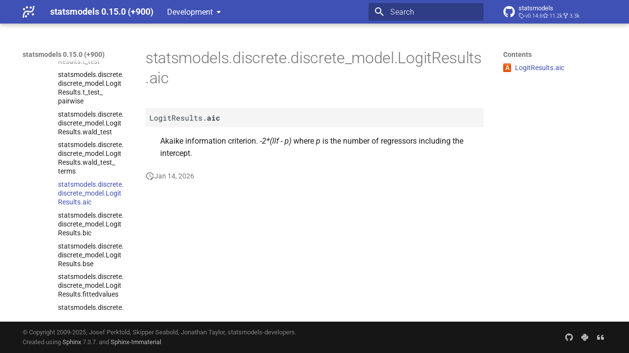

--- FILE ---
content_type: text/html; charset=utf-8
request_url: https://www.statsmodels.org/devel/generated/statsmodels.discrete.discrete_model.LogitResults.aic.html
body_size: 8667
content:




<!doctype html>
<html lang="en" class="no-js">
  <head>
    
      <meta charset="utf-8">
      <meta name="viewport" content="width=device-width,initial-scale=1">
      
      
      
      
        <link rel="prev" href="statsmodels.discrete.discrete_model.LogitResults.wald_test_terms.html">
      
      
        <link rel="next" href="statsmodels.discrete.discrete_model.LogitResults.bic.html">
      
      
      <link rel="icon" href="../_static/favicon.ico">
    
    
  
      
        <title>statsmodels.discrete.discrete_model.LogitResults.aic - statsmodels 0.15.0 (+900)</title>
      
    
  <link rel="icon" type="image/png" sizes="32x32" href="../_static/icons/favicon-32x32.png">
  <link rel="icon" type="image/png" sizes="16x16" href="../_static/icons/favicon-16x16.png">
  <link rel="manifest" href="../_static/icons/site.webmanifest">
  <link rel="mask-icon" href="../_static/icons/safari-pinned-tab.svg" color="#919191">
  <meta name="msapplication-TileColor" content="#2b5797">
  <meta name="msapplication-config" content="../_static/icons/browserconfig.xml">
  <link rel="stylesheet" href="../_static/stylesheets/examples.css">
  <link rel="stylesheet" href="../_static/stylesheets/deprecation.css">
    
      
        
      
      


    
    
      
    
    
      
        
        
        <style>:root{--md-text-font:"Roboto";--md-code-font:"Roboto Mono"}</style>
      
    
        <link rel="stylesheet" type="text/css" href="../_static/sphinx_immaterial_theme.acf80fe7f4d9ef9e2.min.css?v=9e56d0d2" />
        <link rel="stylesheet" type="text/css" href="../_static/graphviz.css?v=fd3f3429" />
        <link rel="stylesheet" type="text/css" href="../_static/plot_directive.css" />
    <script>__md_scope=new URL("..",location),__md_hash=e=>[...e].reduce(((e,_)=>(e<<5)-e+_.charCodeAt(0)),0),__md_get=(e,_=localStorage,t=__md_scope)=>JSON.parse(_.getItem(t.pathname+"."+e)),__md_set=(e,_,t=localStorage,a=__md_scope)=>{try{t.setItem(a.pathname+"."+e,JSON.stringify(_))}catch(e){}}</script>
    
      

    
    
    
  </head>
  
  
    
    
    
    
    
    <body dir="ltr" data-md-color-scheme="default" data-md-color-primary="indigo" data-md-color-accent="blue">
  
    
    <input class="md-toggle" data-md-toggle="drawer" type="checkbox" id="__drawer" autocomplete="off">
    <input class="md-toggle" data-md-toggle="search" type="checkbox" id="__search" autocomplete="off">
    <label class="md-overlay" for="__drawer"></label>
    <div data-md-component="skip">
      
        
        <a href="#statsmodels.discrete.discrete_model.LogitResults.aic" class="md-skip">
          Skip to content
        </a>
      
    </div>
    <div data-md-component="announce">
      
    </div>
    
      <div data-md-color-scheme="default" data-md-component="outdated" hidden>
        
      </div>
    
    
      

  

<header class="md-header md-header--shadow" data-md-component="header">
  <nav class="md-header__inner md-grid" aria-label="Header">
    <a href="../index.html" title="statsmodels 0.15.0 (+900)" class="md-header__button md-logo" aria-label="statsmodels 0.15.0 (+900)" data-md-component="logo">
      <img src="../_static/statsmodels-logo-v2-bw.svg" alt="logo">
    </a>
    <label class="md-header__button md-icon" for="__drawer">
      
      <svg xmlns="http://www.w3.org/2000/svg" viewBox="0 0 24 24"><path d="M3 6h18v2H3zm0 5h18v2H3zm0 5h18v2H3z"/></svg>
    </label>
    <div class="md-header__title" data-md-component="header-title">
      <div class="md-header__ellipsis">
        <div class="md-header__topic">
          <span class="md-ellipsis">
            statsmodels 0.15.0 (+900)
          </span>
        </div>
        <div class="md-header__topic" data-md-component="header-topic">
          <span class="md-ellipsis">
            
              statsmodels.discrete.discrete_model.LogitResults.aic
            
          </span>
        </div>
      </div>
    </div>
    
      
    
    
    
    
      <label class="md-header__button md-icon" for="__search">
        
        <svg xmlns="http://www.w3.org/2000/svg" viewBox="0 0 24 24"><path d="M9.5 3A6.5 6.5 0 0 1 16 9.5c0 1.61-.59 3.09-1.56 4.23l.27.27h.79l5 5-1.5 1.5-5-5v-.79l-.27-.27A6.52 6.52 0 0 1 9.5 16 6.5 6.5 0 0 1 3 9.5 6.5 6.5 0 0 1 9.5 3m0 2C7 5 5 7 5 9.5S7 14 9.5 14 14 12 14 9.5 12 5 9.5 5"/></svg>
      </label>
      <div class="md-search" data-md-component="search" role="dialog">
  <label class="md-search__overlay" for="__search"></label>
  <div class="md-search__inner" role="search">
    <form class="md-search__form" name="search">
      <input type="text" class="md-search__input" name="query" aria-label="Search" placeholder="Search" autocapitalize="off" autocorrect="off" autocomplete="off" spellcheck="false" data-md-component="search-query" required>
      <label class="md-search__icon md-icon" for="__search">
        
        <svg xmlns="http://www.w3.org/2000/svg" viewBox="0 0 24 24"><path d="M9.5 3A6.5 6.5 0 0 1 16 9.5c0 1.61-.59 3.09-1.56 4.23l.27.27h.79l5 5-1.5 1.5-5-5v-.79l-.27-.27A6.52 6.52 0 0 1 9.5 16 6.5 6.5 0 0 1 3 9.5 6.5 6.5 0 0 1 9.5 3m0 2C7 5 5 7 5 9.5S7 14 9.5 14 14 12 14 9.5 12 5 9.5 5"/></svg>
        
        <svg xmlns="http://www.w3.org/2000/svg" viewBox="0 0 24 24"><path d="M20 11v2H8l5.5 5.5-1.42 1.42L4.16 12l7.92-7.92L13.5 5.5 8 11z"/></svg>
      </label>
      <nav class="md-search__options" aria-label="Search">
        
        <button type="reset" class="md-search__icon md-icon" title="Clear" aria-label="Clear" tabindex="-1">
          
          <svg xmlns="http://www.w3.org/2000/svg" viewBox="0 0 24 24"><path d="M19 6.41 17.59 5 12 10.59 6.41 5 5 6.41 10.59 12 5 17.59 6.41 19 12 13.41 17.59 19 19 17.59 13.41 12z"/></svg>
        </button>
      </nav>
      
    </form>
    <div class="md-search__output">
      <div class="md-search__scrollwrap" tabindex="0" data-md-scrollfix>
        <div class="md-search-result" data-md-component="search-result">
          <div class="md-search-result__meta">
            Initializing search
          </div>
          <ol class="md-search-result__list" role="presentation"></ol>
        </div>
      </div>
    </div>
  </div>
</div>
    
    
      <div class="md-header__source">
        <a href="https://github.com/statsmodels/statsmodels/" title="Go to repository" class="md-source" data-md-component="source">
  <div class="md-source__icon md-icon">
    
    <svg xmlns="http://www.w3.org/2000/svg" viewBox="0 0 496 512"><!--! Font Awesome Free 6.7.2 by @fontawesome - https://fontawesome.com License - https://fontawesome.com/license/free (Icons: CC BY 4.0, Fonts: SIL OFL 1.1, Code: MIT License) Copyright 2024 Fonticons, Inc.--><path d="M165.9 397.4c0 2-2.3 3.6-5.2 3.6-3.3.3-5.6-1.3-5.6-3.6 0-2 2.3-3.6 5.2-3.6 3-.3 5.6 1.3 5.6 3.6m-31.1-4.5c-.7 2 1.3 4.3 4.3 4.9 2.6 1 5.6 0 6.2-2s-1.3-4.3-4.3-5.2c-2.6-.7-5.5.3-6.2 2.3m44.2-1.7c-2.9.7-4.9 2.6-4.6 4.9.3 2 2.9 3.3 5.9 2.6 2.9-.7 4.9-2.6 4.6-4.6-.3-1.9-3-3.2-5.9-2.9M244.8 8C106.1 8 0 113.3 0 252c0 110.9 69.8 205.8 169.5 239.2 12.8 2.3 17.3-5.6 17.3-12.1 0-6.2-.3-40.4-.3-61.4 0 0-70 15-84.7-29.8 0 0-11.4-29.1-27.8-36.6 0 0-22.9-15.7 1.6-15.4 0 0 24.9 2 38.6 25.8 21.9 38.6 58.6 27.5 72.9 20.9 2.3-16 8.8-27.1 16-33.7-55.9-6.2-112.3-14.3-112.3-110.5 0-27.5 7.6-41.3 23.6-58.9-2.6-6.5-11.1-33.3 2.6-67.9 20.9-6.5 69 27 69 27 20-5.6 41.5-8.5 62.8-8.5s42.8 2.9 62.8 8.5c0 0 48.1-33.6 69-27 13.7 34.7 5.2 61.4 2.6 67.9 16 17.7 25.8 31.5 25.8 58.9 0 96.5-58.9 104.2-114.8 110.5 9.2 7.9 17 22.9 17 46.4 0 33.7-.3 75.4-.3 83.6 0 6.5 4.6 14.4 17.3 12.1C428.2 457.8 496 362.9 496 252 496 113.3 383.5 8 244.8 8M97.2 352.9c-1.3 1-1 3.3.7 5.2 1.6 1.6 3.9 2.3 5.2 1 1.3-1 1-3.3-.7-5.2-1.6-1.6-3.9-2.3-5.2-1m-10.8-8.1c-.7 1.3.3 2.9 2.3 3.9 1.6 1 3.6.7 4.3-.7.7-1.3-.3-2.9-2.3-3.9-2-.6-3.6-.3-4.3.7m32.4 35.6c-1.6 1.3-1 4.3 1.3 6.2 2.3 2.3 5.2 2.6 6.5 1 1.3-1.3.7-4.3-1.3-6.2-2.2-2.3-5.2-2.6-6.5-1m-11.4-14.7c-1.6 1-1.6 3.6 0 5.9s4.3 3.3 5.6 2.3c1.6-1.3 1.6-3.9 0-6.2-1.4-2.3-4-3.3-5.6-2"/></svg>
  </div>
  <div class="md-source__repository">
    statsmodels
  </div>
</a>
      </div>
    
  </nav>
  
</header>
    
    <div class="md-container" data-md-component="container">
      
      
      
      
        
          
        
      
      <main class="md-main" data-md-component="main">
        <div class="md-main__inner md-grid">
          
            
              
              <div class="md-sidebar md-sidebar--primary" data-md-component="sidebar" data-md-type="navigation" >
                <div class="md-sidebar__scrollwrap">
                  <div class="md-sidebar__inner">
                    



<nav class="md-nav md-nav--primary" aria-label="Navigation" data-md-level="0">
  <label class="md-nav__title" for="__drawer">
    <a href="../index.html" title="statsmodels 0.15.0 (+900)" class="md-nav__button md-logo" aria-label="statsmodels 0.15.0 (+900)" data-md-component="logo">
      <img src="../_static/statsmodels-logo-v2-bw.svg" alt="logo">
    </a>
    statsmodels 0.15.0 (+900)
  </label>
  
    <div class="md-nav__source">
      <a href="https://github.com/statsmodels/statsmodels/" title="Go to repository" class="md-source" data-md-component="source">
  <div class="md-source__icon md-icon">
    
    <svg xmlns="http://www.w3.org/2000/svg" viewBox="0 0 496 512"><!--! Font Awesome Free 6.7.2 by @fontawesome - https://fontawesome.com License - https://fontawesome.com/license/free (Icons: CC BY 4.0, Fonts: SIL OFL 1.1, Code: MIT License) Copyright 2024 Fonticons, Inc.--><path d="M165.9 397.4c0 2-2.3 3.6-5.2 3.6-3.3.3-5.6-1.3-5.6-3.6 0-2 2.3-3.6 5.2-3.6 3-.3 5.6 1.3 5.6 3.6m-31.1-4.5c-.7 2 1.3 4.3 4.3 4.9 2.6 1 5.6 0 6.2-2s-1.3-4.3-4.3-5.2c-2.6-.7-5.5.3-6.2 2.3m44.2-1.7c-2.9.7-4.9 2.6-4.6 4.9.3 2 2.9 3.3 5.9 2.6 2.9-.7 4.9-2.6 4.6-4.6-.3-1.9-3-3.2-5.9-2.9M244.8 8C106.1 8 0 113.3 0 252c0 110.9 69.8 205.8 169.5 239.2 12.8 2.3 17.3-5.6 17.3-12.1 0-6.2-.3-40.4-.3-61.4 0 0-70 15-84.7-29.8 0 0-11.4-29.1-27.8-36.6 0 0-22.9-15.7 1.6-15.4 0 0 24.9 2 38.6 25.8 21.9 38.6 58.6 27.5 72.9 20.9 2.3-16 8.8-27.1 16-33.7-55.9-6.2-112.3-14.3-112.3-110.5 0-27.5 7.6-41.3 23.6-58.9-2.6-6.5-11.1-33.3 2.6-67.9 20.9-6.5 69 27 69 27 20-5.6 41.5-8.5 62.8-8.5s42.8 2.9 62.8 8.5c0 0 48.1-33.6 69-27 13.7 34.7 5.2 61.4 2.6 67.9 16 17.7 25.8 31.5 25.8 58.9 0 96.5-58.9 104.2-114.8 110.5 9.2 7.9 17 22.9 17 46.4 0 33.7-.3 75.4-.3 83.6 0 6.5 4.6 14.4 17.3 12.1C428.2 457.8 496 362.9 496 252 496 113.3 383.5 8 244.8 8M97.2 352.9c-1.3 1-1 3.3.7 5.2 1.6 1.6 3.9 2.3 5.2 1 1.3-1 1-3.3-.7-5.2-1.6-1.6-3.9-2.3-5.2-1m-10.8-8.1c-.7 1.3.3 2.9 2.3 3.9 1.6 1 3.6.7 4.3-.7.7-1.3-.3-2.9-2.3-3.9-2-.6-3.6-.3-4.3.7m32.4 35.6c-1.6 1.3-1 4.3 1.3 6.2 2.3 2.3 5.2 2.6 6.5 1 1.3-1.3.7-4.3-1.3-6.2-2.2-2.3-5.2-2.6-6.5-1m-11.4-14.7c-1.6 1-1.6 3.6 0 5.9s4.3 3.3 5.6 2.3c1.6-1.3 1.6-3.9 0-6.2-1.4-2.3-4-3.3-5.6-2"/></svg>
  </div>
  <div class="md-source__repository">
    statsmodels
  </div>
</a>
    </div>
  
  <ul class="md-nav__list" data-md-scrollfix>
    
      
      
  
  
  
  
  
    <li class="md-nav__item">
      <a href="../install.html" class="md-nav__link">
        
  
  
  <span class="md-ellipsis">
    <span title="/install.rst (reference label)"><span>Installing statsmodels</span></span>
    
  </span>
  

      </a>
    </li>
  

    
      
      
  
  
  
  
  
    <li class="md-nav__item">
      <a href="../gettingstarted.html" class="md-nav__link">
        
  
  
  <span class="md-ellipsis">
    <span title="/gettingstarted.rst (reference label)"><span>Getting started</span></span>
    
  </span>
  

      </a>
    </li>
  

    
      
      
  
  
    
  
  
  
    
    
    
    <li class="md-nav__item md-nav__item--active md-nav__item--nested">
      
        
        
        <input class="md-nav__toggle md-toggle " type="checkbox" id="__nav_3" checked>
        
          
          <div class="md-nav__link md-nav__container">
            <a href="../user-guide.html" class="md-nav__link ">
              
  
  
  <span class="md-ellipsis">
    <span title="/user-guide.rst (reference label)"><span>User Guide</span></span>
    
  </span>
  

            </a>
            
              
              <label class="md-nav__link " for="__nav_3" id="__nav_3_label" tabindex="0">
                <span class="md-nav__icon md-icon"></span>
              </label>
            
          </div>
        
        <nav class="md-nav" data-md-level="1" aria-labelledby="__nav_3_label" aria-expanded="true">
          <label class="md-nav__title" for="__nav_3">
            <span class="md-nav__icon md-icon"></span>
            <span title="/user-guide.rst (reference label)"><span>User Guide</span></span>
          </label>
          <ul class="md-nav__list" data-md-scrollfix>
            
              
                
  
  
  
  
  
    <li class="md-nav__item">
      <a href="../user-guide.html#background" class="md-nav__link">
        
  
  
  <span class="md-ellipsis">
    <span title="/user-guide.rst#background (reference label)"><span>Background</span></span>
    
  </span>
  

      </a>
    </li>
  

              
            
              
                
  
  
    
  
  
  
    
    
    
    <li class="md-nav__item md-nav__item--active md-nav__item--nested">
      
        
        
        <input class="md-nav__toggle md-toggle " type="checkbox" id="__nav_3_2" checked>
        
          
          <div class="md-nav__link md-nav__container">
            <a href="../user-guide.html#regression-and-linear-models" class="md-nav__link ">
              
  
  
  <span class="md-ellipsis">
    <span title="/user-guide.rst#regression-and-linear-models (reference label)"><span>Regression and Linear Models</span></span>
    
  </span>
  

            </a>
            
              
              <label class="md-nav__link " for="__nav_3_2" id="__nav_3_2_label" tabindex="0">
                <span class="md-nav__icon md-icon"></span>
              </label>
            
          </div>
        
        <nav class="md-nav" data-md-level="2" aria-labelledby="__nav_3_2_label" aria-expanded="true">
          <label class="md-nav__title" for="__nav_3_2">
            <span class="md-nav__icon md-icon"></span>
            <span title="/user-guide.rst#regression-and-linear-models (reference label)"><span>Regression and Linear Models</span></span>
          </label>
          <ul class="md-nav__list" data-md-scrollfix>
            
              
                
  
  
  
  
  
    <li class="md-nav__item">
      <a href="../regression.html" class="md-nav__link">
        
  
  
  <span class="md-ellipsis">
    <span title="/regression.rst (reference label)"><span>Linear Regression</span></span>
    
  </span>
  

      </a>
    </li>
  

              
            
              
                
  
  
  
  
  
    <li class="md-nav__item">
      <a href="../glm.html" class="md-nav__link">
        
  
  
  <span class="md-ellipsis">
    <span title="/glm.rst (reference label)"><span>Generalized Linear Models</span></span>
    
  </span>
  

      </a>
    </li>
  

              
            
              
                
  
  
  
  
  
    <li class="md-nav__item">
      <a href="../gee.html" class="md-nav__link">
        
  
  
  <span class="md-ellipsis">
    <span title="/gee.rst (reference label)"><span>Generalized Estimating Equations</span></span>
    
  </span>
  

      </a>
    </li>
  

              
            
              
                
  
  
  
  
  
    <li class="md-nav__item">
      <a href="../gam.html" class="md-nav__link">
        
  
  
  <span class="md-ellipsis">
    <span title="/gam.rst (reference label)"><span>Generalized Additive Models <wbr>(GAM)</span></span>
    
  </span>
  

      </a>
    </li>
  

              
            
              
                
  
  
  
  
  
    <li class="md-nav__item">
      <a href="../rlm.html" class="md-nav__link">
        
  
  
  <span class="md-ellipsis">
    <span title="/rlm.rst (reference label)"><span>Robust Linear Models</span></span>
    
  </span>
  

      </a>
    </li>
  

              
            
              
                
  
  
  
  
  
    <li class="md-nav__item">
      <a href="../mixed_linear.html" class="md-nav__link">
        
  
  
  <span class="md-ellipsis">
    <span title="/mixed_linear.rst (reference label)"><span>Linear Mixed Effects Models</span></span>
    
  </span>
  

      </a>
    </li>
  

              
            
              
                
  
  
    
  
  
  
    
    
    
    <li class="md-nav__item md-nav__item--active md-nav__item--nested">
      
        
        
        <input class="md-nav__toggle md-toggle " type="checkbox" id="__nav_3_2_7" checked>
        
          
          <div class="md-nav__link md-nav__container">
            <a href="../discretemod.html" class="md-nav__link ">
              
  
  
  <span class="md-ellipsis">
    <span title="/discretemod.rst (reference label)"><span>Regression with Discrete Dependent Variable</span></span>
    
  </span>
  

            </a>
            
              
              <label class="md-nav__link " for="__nav_3_2_7" id="__nav_3_2_7_label" tabindex="0">
                <span class="md-nav__icon md-icon"></span>
              </label>
            
          </div>
        
        <nav class="md-nav" data-md-level="3" aria-labelledby="__nav_3_2_7_label" aria-expanded="true">
          <label class="md-nav__title" for="__nav_3_2_7">
            <span class="md-nav__icon md-icon"></span>
            <span title="/discretemod.rst (reference label)"><span>Regression with Discrete Dependent Variable</span></span>
          </label>
          <ul class="md-nav__list" data-md-scrollfix>
            
              
                
  
  
    
  
  
  
    
    
    
    <li class="md-nav__item md-nav__item--active md-nav__item--nested">
      
        
        
        <input class="md-nav__toggle md-toggle " type="checkbox" id="__nav_3_2_7_1" checked>
        
          
          <div class="md-nav__link md-nav__container">
            <a href="../discretemod.html#module-statsmodels.discrete.discrete_model" class="md-nav__link ">
              
  
  
  <span class="md-ellipsis">
    <span title="statsmodels.discrete.discrete_model (Python module)"><span>Module Reference</span></span>
    
  </span>
  

            </a>
            
              
              <label class="md-nav__link " for="__nav_3_2_7_1" id="__nav_3_2_7_1_label" tabindex="0">
                <span class="md-nav__icon md-icon"></span>
              </label>
            
          </div>
        
        <nav class="md-nav" data-md-level="4" aria-labelledby="__nav_3_2_7_1_label" aria-expanded="true">
          <label class="md-nav__title" for="__nav_3_2_7_1">
            <span class="md-nav__icon md-icon"></span>
            <span title="statsmodels.discrete.discrete_model (Python module)"><span>Module Reference</span></span>
          </label>
          <ul class="md-nav__list" data-md-scrollfix>
            
              
                
  
  
  
  
  
    <li class="md-nav__item">
      <a href="statsmodels.discrete.discrete_model.Logit.html" class="md-nav__link">
        
  
  
  <span class="md-ellipsis">
    <span title="/generated/statsmodels.discrete.discrete_model.logit.rst (reference label)"><span>statsmodels.<wbr>discrete.<wbr>discrete_<wbr>model.<wbr>Logit</span></span>
    
  </span>
  

      </a>
    </li>
  

              
            
              
                
  
  
  
  
  
    <li class="md-nav__item">
      <a href="statsmodels.discrete.discrete_model.Probit.html" class="md-nav__link">
        
  
  
  <span class="md-ellipsis">
    <span title="/generated/statsmodels.discrete.discrete_model.probit.rst (reference label)"><span>statsmodels.<wbr>discrete.<wbr>discrete_<wbr>model.<wbr>Probit</span></span>
    
  </span>
  

      </a>
    </li>
  

              
            
              
                
  
  
  
  
  
    <li class="md-nav__item">
      <a href="statsmodels.discrete.discrete_model.MNLogit.html" class="md-nav__link">
        
  
  
  <span class="md-ellipsis">
    <span title="/generated/statsmodels.discrete.discrete_model.mnlogit.rst (reference label)"><span>statsmodels.<wbr>discrete.<wbr>discrete_<wbr>model.<wbr>MNLogit</span></span>
    
  </span>
  

      </a>
    </li>
  

              
            
              
                
  
  
  
  
  
    <li class="md-nav__item">
      <a href="statsmodels.discrete.discrete_model.Poisson.html" class="md-nav__link">
        
  
  
  <span class="md-ellipsis">
    <span title="/generated/statsmodels.discrete.discrete_model.poisson.rst (reference label)"><span>statsmodels.<wbr>discrete.<wbr>discrete_<wbr>model.<wbr>Poisson</span></span>
    
  </span>
  

      </a>
    </li>
  

              
            
              
                
  
  
  
  
  
    <li class="md-nav__item">
      <a href="statsmodels.discrete.discrete_model.NegativeBinomial.html" class="md-nav__link">
        
  
  
  <span class="md-ellipsis">
    <span title="/generated/statsmodels.discrete.discrete_model.negativebinomial.rst (reference label)"><span>statsmodels.<wbr>discrete.<wbr>discrete_<wbr>model.<wbr>Negative<wbr>Binomial</span></span>
    
  </span>
  

      </a>
    </li>
  

              
            
              
                
  
  
  
  
  
    <li class="md-nav__item">
      <a href="statsmodels.discrete.discrete_model.NegativeBinomialP.html" class="md-nav__link">
        
  
  
  <span class="md-ellipsis">
    <span title="/generated/statsmodels.discrete.discrete_model.negativebinomialp.rst (reference label)"><span>statsmodels.<wbr>discrete.<wbr>discrete_<wbr>model.<wbr>Negative<wbr>Binomial<wbr>P</span></span>
    
  </span>
  

      </a>
    </li>
  

              
            
              
                
  
  
  
  
  
    <li class="md-nav__item">
      <a href="statsmodels.discrete.discrete_model.GeneralizedPoisson.html" class="md-nav__link">
        
  
  
  <span class="md-ellipsis">
    <span title="/generated/statsmodels.discrete.discrete_model.generalizedpoisson.rst (reference label)"><span>statsmodels.<wbr>discrete.<wbr>discrete_<wbr>model.<wbr>Generalized<wbr>Poisson</span></span>
    
  </span>
  

      </a>
    </li>
  

              
            
              
                
  
  
  
  
  
    <li class="md-nav__item">
      <a href="statsmodels.discrete.count_model.ZeroInflatedPoisson.html" class="md-nav__link">
        
  
  
  <span class="md-ellipsis">
    <span title="/generated/statsmodels.discrete.count_model.zeroinflatedpoisson.rst (reference label)"><span>statsmodels.<wbr>discrete.<wbr>count_<wbr>model.<wbr>Zero<wbr>Inflated<wbr>Poisson</span></span>
    
  </span>
  

      </a>
    </li>
  

              
            
              
                
  
  
  
  
  
    <li class="md-nav__item">
      <a href="statsmodels.discrete.count_model.ZeroInflatedNegativeBinomialP.html" class="md-nav__link">
        
  
  
  <span class="md-ellipsis">
    <span title="/generated/statsmodels.discrete.count_model.zeroinflatednegativebinomialp.rst (reference label)"><span>statsmodels.<wbr>discrete.<wbr>count_<wbr>model.<wbr>Zero<wbr>Inflated<wbr>Negative<wbr>Binomial<wbr>P</span></span>
    
  </span>
  

      </a>
    </li>
  

              
            
              
                
  
  
  
  
  
    <li class="md-nav__item">
      <a href="statsmodels.discrete.count_model.ZeroInflatedGeneralizedPoisson.html" class="md-nav__link">
        
  
  
  <span class="md-ellipsis">
    <span title="/generated/statsmodels.discrete.count_model.zeroinflatedgeneralizedpoisson.rst (reference label)"><span>statsmodels.<wbr>discrete.<wbr>count_<wbr>model.<wbr>Zero<wbr>Inflated<wbr>Generalized<wbr>Poisson</span></span>
    
  </span>
  

      </a>
    </li>
  

              
            
              
                
  
  
  
  
  
    <li class="md-nav__item">
      <a href="statsmodels.discrete.truncated_model.HurdleCountModel.html" class="md-nav__link">
        
  
  
  <span class="md-ellipsis">
    <span title="/generated/statsmodels.discrete.truncated_model.hurdlecountmodel.rst (reference label)"><span>statsmodels.<wbr>discrete.<wbr>truncated_<wbr>model.<wbr>Hurdle<wbr>Count<wbr>Model</span></span>
    
  </span>
  

      </a>
    </li>
  

              
            
              
                
  
  
  
  
  
    <li class="md-nav__item">
      <a href="statsmodels.discrete.truncated_model.TruncatedLFNegativeBinomialP.html" class="md-nav__link">
        
  
  
  <span class="md-ellipsis">
    <span title="/generated/statsmodels.discrete.truncated_model.truncatedlfnegativebinomialp.rst (reference label)"><span>statsmodels.<wbr>discrete.<wbr>truncated_<wbr>model.<wbr>Truncated<wbr>LFNegative<wbr>Binomial<wbr>P</span></span>
    
  </span>
  

      </a>
    </li>
  

              
            
              
                
  
  
  
  
  
    <li class="md-nav__item">
      <a href="statsmodels.discrete.truncated_model.TruncatedLFPoisson.html" class="md-nav__link">
        
  
  
  <span class="md-ellipsis">
    <span title="/generated/statsmodels.discrete.truncated_model.truncatedlfpoisson.rst (reference label)"><span>statsmodels.<wbr>discrete.<wbr>truncated_<wbr>model.<wbr>Truncated<wbr>LFPoisson</span></span>
    
  </span>
  

      </a>
    </li>
  

              
            
              
                
  
  
  
  
  
    <li class="md-nav__item">
      <a href="statsmodels.discrete.conditional_models.ConditionalLogit.html" class="md-nav__link">
        
  
  
  <span class="md-ellipsis">
    <span title="/generated/statsmodels.discrete.conditional_models.conditionallogit.rst (reference label)"><span>statsmodels.<wbr>discrete.<wbr>conditional_<wbr>models.<wbr>Conditional<wbr>Logit</span></span>
    
  </span>
  

      </a>
    </li>
  

              
            
              
                
  
  
  
  
  
    <li class="md-nav__item">
      <a href="statsmodels.discrete.conditional_models.ConditionalMNLogit.html" class="md-nav__link">
        
  
  
  <span class="md-ellipsis">
    <span title="/generated/statsmodels.discrete.conditional_models.conditionalmnlogit.rst (reference label)"><span>statsmodels.<wbr>discrete.<wbr>conditional_<wbr>models.<wbr>Conditional<wbr>MNLogit</span></span>
    
  </span>
  

      </a>
    </li>
  

              
            
              
                
  
  
  
  
  
    <li class="md-nav__item">
      <a href="statsmodels.discrete.conditional_models.ConditionalPoisson.html" class="md-nav__link">
        
  
  
  <span class="md-ellipsis">
    <span title="/generated/statsmodels.discrete.conditional_models.conditionalpoisson.rst (reference label)"><span>statsmodels.<wbr>discrete.<wbr>conditional_<wbr>models.<wbr>Conditional<wbr>Poisson</span></span>
    
  </span>
  

      </a>
    </li>
  

              
            
              
                
  
  
  
  
  
    <li class="md-nav__item">
      <a href="statsmodels.miscmodels.ordinal_model.OrderedModel.html" class="md-nav__link">
        
  
  
  <span class="md-ellipsis">
    <span title="/generated/statsmodels.miscmodels.ordinal_model.orderedmodel.rst (reference label)"><span>statsmodels.<wbr>miscmodels.<wbr>ordinal_<wbr>model.<wbr>Ordered<wbr>Model</span></span>
    
  </span>
  

      </a>
    </li>
  

              
            
              
                
  
  
    
  
  
  
    
    
    
    <li class="md-nav__item md-nav__item--active md-nav__item--nested">
      
        
        
        <input class="md-nav__toggle md-toggle " type="checkbox" id="__nav_3_2_7_1_18" checked>
        
          
          <div class="md-nav__link md-nav__container">
            <a href="statsmodels.discrete.discrete_model.LogitResults.html" class="md-nav__link ">
              
  
  
  <span class="md-ellipsis">
    <span title="/generated/statsmodels.discrete.discrete_model.logitresults.rst (reference label)"><span>statsmodels.<wbr>discrete.<wbr>discrete_<wbr>model.<wbr>Logit<wbr>Results</span></span>
    
  </span>
  

            </a>
            
              
              <label class="md-nav__link " for="__nav_3_2_7_1_18" id="__nav_3_2_7_1_18_label" tabindex="0">
                <span class="md-nav__icon md-icon"></span>
              </label>
            
          </div>
        
        <nav class="md-nav" data-md-level="5" aria-labelledby="__nav_3_2_7_1_18_label" aria-expanded="true">
          <label class="md-nav__title" for="__nav_3_2_7_1_18">
            <span class="md-nav__icon md-icon"></span>
            <span title="/generated/statsmodels.discrete.discrete_model.logitresults.rst (reference label)"><span>statsmodels.<wbr>discrete.<wbr>discrete_<wbr>model.<wbr>Logit<wbr>Results</span></span>
          </label>
          <ul class="md-nav__list" data-md-scrollfix>
            
              
                
  
  
    
  
  
  
    
    
    
    <li class="md-nav__item md-nav__item--active md-nav__item--nested">
      
        
        
        <input class="md-nav__toggle md-toggle " type="checkbox" id="__nav_3_2_7_1_18_1" checked>
        
          
          <div class="md-nav__link md-nav__container">
            <a href="statsmodels.discrete.discrete_model.LogitResults.html#statsmodels.discrete.discrete_model.LogitResults" class="md-nav__link ">
              
  
  
    <span aria-label="Python class" class="objinfo-icon objinfo-icon__data" title="Python class">C</span>
  
  <span class="md-ellipsis">
    <span title="statsmodels.discrete.discrete_model.LogitResults (Python class) — A results class for Logit Model"><span>statsmodels.<wbr>discrete.<wbr>discrete_<wbr>model.<wbr>Logit<wbr>Results</span></span>
    
  </span>
  

            </a>
            
              
              <label class="md-nav__link " for="__nav_3_2_7_1_18_1" id="__nav_3_2_7_1_18_1_label" tabindex="0">
                <span class="md-nav__icon md-icon"></span>
              </label>
            
          </div>
        
        <nav class="md-nav" data-md-level="6" aria-labelledby="__nav_3_2_7_1_18_1_label" aria-expanded="true">
          <label class="md-nav__title" for="__nav_3_2_7_1_18_1">
            <span class="md-nav__icon md-icon"></span>
            <span title="statsmodels.discrete.discrete_model.LogitResults (Python class) — A results class for Logit Model"><span>statsmodels.<wbr>discrete.<wbr>discrete_<wbr>model.<wbr>Logit<wbr>Results</span></span>
          </label>
          <ul class="md-nav__list" data-md-scrollfix>
            
              
                
  
  
  
  
  
    <li class="md-nav__item">
      <a href="statsmodels.discrete.discrete_model.LogitResults.conf_int.html" class="md-nav__link">
        
  
  
  <span class="md-ellipsis">
    <span title="/generated/statsmodels.discrete.discrete_model.logitresults.conf_int.rst (reference label)"><span>statsmodels.<wbr>discrete.<wbr>discrete_<wbr>model.<wbr>Logit<wbr>Results.<wbr>conf_<wbr>int</span></span>
    
  </span>
  

      </a>
    </li>
  

              
            
              
                
  
  
  
  
  
    <li class="md-nav__item">
      <a href="statsmodels.discrete.discrete_model.LogitResults.cov_params.html" class="md-nav__link">
        
  
  
  <span class="md-ellipsis">
    <span title="/generated/statsmodels.discrete.discrete_model.logitresults.cov_params.rst (reference label)"><span>statsmodels.<wbr>discrete.<wbr>discrete_<wbr>model.<wbr>Logit<wbr>Results.<wbr>cov_<wbr>params</span></span>
    
  </span>
  

      </a>
    </li>
  

              
            
              
                
  
  
  
  
  
    <li class="md-nav__item">
      <a href="statsmodels.discrete.discrete_model.LogitResults.f_test.html" class="md-nav__link">
        
  
  
  <span class="md-ellipsis">
    <span title="/generated/statsmodels.discrete.discrete_model.logitresults.f_test.rst (reference label)"><span>statsmodels.<wbr>discrete.<wbr>discrete_<wbr>model.<wbr>Logit<wbr>Results.<wbr>f_<wbr>test</span></span>
    
  </span>
  

      </a>
    </li>
  

              
            
              
                
  
  
  
  
  
    <li class="md-nav__item">
      <a href="statsmodels.discrete.discrete_model.LogitResults.get_distribution.html" class="md-nav__link">
        
  
  
  <span class="md-ellipsis">
    <span title="/generated/statsmodels.discrete.discrete_model.logitresults.get_distribution.rst (reference label)"><span>statsmodels.<wbr>discrete.<wbr>discrete_<wbr>model.<wbr>Logit<wbr>Results.<wbr>get_<wbr>distribution</span></span>
    
  </span>
  

      </a>
    </li>
  

              
            
              
                
  
  
  
  
  
    <li class="md-nav__item">
      <a href="statsmodels.discrete.discrete_model.LogitResults.get_influence.html" class="md-nav__link">
        
  
  
  <span class="md-ellipsis">
    <span title="/generated/statsmodels.discrete.discrete_model.logitresults.get_influence.rst (reference label)"><span>statsmodels.<wbr>discrete.<wbr>discrete_<wbr>model.<wbr>Logit<wbr>Results.<wbr>get_<wbr>influence</span></span>
    
  </span>
  

      </a>
    </li>
  

              
            
              
                
  
  
  
  
  
    <li class="md-nav__item">
      <a href="statsmodels.discrete.discrete_model.LogitResults.get_margeff.html" class="md-nav__link">
        
  
  
  <span class="md-ellipsis">
    <span title="/generated/statsmodels.discrete.discrete_model.logitresults.get_margeff.rst (reference label)"><span>statsmodels.<wbr>discrete.<wbr>discrete_<wbr>model.<wbr>Logit<wbr>Results.<wbr>get_<wbr>margeff</span></span>
    
  </span>
  

      </a>
    </li>
  

              
            
              
                
  
  
  
  
  
    <li class="md-nav__item">
      <a href="statsmodels.discrete.discrete_model.LogitResults.get_prediction.html" class="md-nav__link">
        
  
  
  <span class="md-ellipsis">
    <span title="/generated/statsmodels.discrete.discrete_model.logitresults.get_prediction.rst (reference label)"><span>statsmodels.<wbr>discrete.<wbr>discrete_<wbr>model.<wbr>Logit<wbr>Results.<wbr>get_<wbr>prediction</span></span>
    
  </span>
  

      </a>
    </li>
  

              
            
              
                
  
  
  
  
  
    <li class="md-nav__item">
      <a href="statsmodels.discrete.discrete_model.LogitResults.info_criteria.html" class="md-nav__link">
        
  
  
  <span class="md-ellipsis">
    <span title="/generated/statsmodels.discrete.discrete_model.logitresults.info_criteria.rst (reference label)"><span>statsmodels.<wbr>discrete.<wbr>discrete_<wbr>model.<wbr>Logit<wbr>Results.<wbr>info_<wbr>criteria</span></span>
    
  </span>
  

      </a>
    </li>
  

              
            
              
                
  
  
  
  
  
    <li class="md-nav__item">
      <a href="statsmodels.discrete.discrete_model.LogitResults.initialize.html" class="md-nav__link">
        
  
  
  <span class="md-ellipsis">
    <span title="/generated/statsmodels.discrete.discrete_model.logitresults.initialize.rst (reference label)"><span>statsmodels.<wbr>discrete.<wbr>discrete_<wbr>model.<wbr>Logit<wbr>Results.<wbr>initialize</span></span>
    
  </span>
  

      </a>
    </li>
  

              
            
              
                
  
  
  
  
  
    <li class="md-nav__item">
      <a href="statsmodels.discrete.discrete_model.LogitResults.load.html" class="md-nav__link">
        
  
  
  <span class="md-ellipsis">
    <span title="/generated/statsmodels.discrete.discrete_model.logitresults.load.rst (reference label)"><span>statsmodels.<wbr>discrete.<wbr>discrete_<wbr>model.<wbr>Logit<wbr>Results.<wbr>load</span></span>
    
  </span>
  

      </a>
    </li>
  

              
            
              
                
  
  
  
  
  
    <li class="md-nav__item">
      <a href="statsmodels.discrete.discrete_model.LogitResults.normalized_cov_params.html" class="md-nav__link">
        
  
  
  <span class="md-ellipsis">
    <span title="/generated/statsmodels.discrete.discrete_model.logitresults.normalized_cov_params.rst (reference label)"><span>statsmodels.<wbr>discrete.<wbr>discrete_<wbr>model.<wbr>Logit<wbr>Results.<wbr>normalized_<wbr>cov_<wbr>params</span></span>
    
  </span>
  

      </a>
    </li>
  

              
            
              
                
  
  
  
  
  
    <li class="md-nav__item">
      <a href="statsmodels.discrete.discrete_model.LogitResults.pred_table.html" class="md-nav__link">
        
  
  
  <span class="md-ellipsis">
    <span title="/generated/statsmodels.discrete.discrete_model.logitresults.pred_table.rst (reference label)"><span>statsmodels.<wbr>discrete.<wbr>discrete_<wbr>model.<wbr>Logit<wbr>Results.<wbr>pred_<wbr>table</span></span>
    
  </span>
  

      </a>
    </li>
  

              
            
              
                
  
  
  
  
  
    <li class="md-nav__item">
      <a href="statsmodels.discrete.discrete_model.LogitResults.predict.html" class="md-nav__link">
        
  
  
  <span class="md-ellipsis">
    <span title="/generated/statsmodels.discrete.discrete_model.logitresults.predict.rst (reference label)"><span>statsmodels.<wbr>discrete.<wbr>discrete_<wbr>model.<wbr>Logit<wbr>Results.<wbr>predict</span></span>
    
  </span>
  

      </a>
    </li>
  

              
            
              
                
  
  
  
  
  
    <li class="md-nav__item">
      <a href="statsmodels.discrete.discrete_model.LogitResults.remove_data.html" class="md-nav__link">
        
  
  
  <span class="md-ellipsis">
    <span title="/generated/statsmodels.discrete.discrete_model.logitresults.remove_data.rst (reference label)"><span>statsmodels.<wbr>discrete.<wbr>discrete_<wbr>model.<wbr>Logit<wbr>Results.<wbr>remove_<wbr>data</span></span>
    
  </span>
  

      </a>
    </li>
  

              
            
              
                
  
  
  
  
  
    <li class="md-nav__item">
      <a href="statsmodels.discrete.discrete_model.LogitResults.save.html" class="md-nav__link">
        
  
  
  <span class="md-ellipsis">
    <span title="/generated/statsmodels.discrete.discrete_model.logitresults.save.rst (reference label)"><span>statsmodels.<wbr>discrete.<wbr>discrete_<wbr>model.<wbr>Logit<wbr>Results.<wbr>save</span></span>
    
  </span>
  

      </a>
    </li>
  

              
            
              
                
  
  
  
  
  
    <li class="md-nav__item">
      <a href="statsmodels.discrete.discrete_model.LogitResults.score_test.html" class="md-nav__link">
        
  
  
  <span class="md-ellipsis">
    <span title="/generated/statsmodels.discrete.discrete_model.logitresults.score_test.rst (reference label)"><span>statsmodels.<wbr>discrete.<wbr>discrete_<wbr>model.<wbr>Logit<wbr>Results.<wbr>score_<wbr>test</span></span>
    
  </span>
  

      </a>
    </li>
  

              
            
              
                
  
  
  
  
  
    <li class="md-nav__item">
      <a href="statsmodels.discrete.discrete_model.LogitResults.set_null_options.html" class="md-nav__link">
        
  
  
  <span class="md-ellipsis">
    <span title="/generated/statsmodels.discrete.discrete_model.logitresults.set_null_options.rst (reference label)"><span>statsmodels.<wbr>discrete.<wbr>discrete_<wbr>model.<wbr>Logit<wbr>Results.<wbr>set_<wbr>null_<wbr>options</span></span>
    
  </span>
  

      </a>
    </li>
  

              
            
              
                
  
  
  
  
  
    <li class="md-nav__item">
      <a href="statsmodels.discrete.discrete_model.LogitResults.summary.html" class="md-nav__link">
        
  
  
  <span class="md-ellipsis">
    <span title="/generated/statsmodels.discrete.discrete_model.logitresults.summary.rst (reference label)"><span>statsmodels.<wbr>discrete.<wbr>discrete_<wbr>model.<wbr>Logit<wbr>Results.<wbr>summary</span></span>
    
  </span>
  

      </a>
    </li>
  

              
            
              
                
  
  
  
  
  
    <li class="md-nav__item">
      <a href="statsmodels.discrete.discrete_model.LogitResults.summary2.html" class="md-nav__link">
        
  
  
  <span class="md-ellipsis">
    <span title="/generated/statsmodels.discrete.discrete_model.logitresults.summary2.rst (reference label)"><span>statsmodels.<wbr>discrete.<wbr>discrete_<wbr>model.<wbr>Logit<wbr>Results.<wbr>summary2</span></span>
    
  </span>
  

      </a>
    </li>
  

              
            
              
                
  
  
  
  
  
    <li class="md-nav__item">
      <a href="statsmodels.discrete.discrete_model.LogitResults.t_test.html" class="md-nav__link">
        
  
  
  <span class="md-ellipsis">
    <span title="/generated/statsmodels.discrete.discrete_model.logitresults.t_test.rst (reference label)"><span>statsmodels.<wbr>discrete.<wbr>discrete_<wbr>model.<wbr>Logit<wbr>Results.<wbr>t_<wbr>test</span></span>
    
  </span>
  

      </a>
    </li>
  

              
            
              
                
  
  
  
  
  
    <li class="md-nav__item">
      <a href="statsmodels.discrete.discrete_model.LogitResults.t_test_pairwise.html" class="md-nav__link">
        
  
  
  <span class="md-ellipsis">
    <span title="/generated/statsmodels.discrete.discrete_model.logitresults.t_test_pairwise.rst (reference label)"><span>statsmodels.<wbr>discrete.<wbr>discrete_<wbr>model.<wbr>Logit<wbr>Results.<wbr>t_<wbr>test_<wbr>pairwise</span></span>
    
  </span>
  

      </a>
    </li>
  

              
            
              
                
  
  
  
  
  
    <li class="md-nav__item">
      <a href="statsmodels.discrete.discrete_model.LogitResults.wald_test.html" class="md-nav__link">
        
  
  
  <span class="md-ellipsis">
    <span title="/generated/statsmodels.discrete.discrete_model.logitresults.wald_test.rst (reference label)"><span>statsmodels.<wbr>discrete.<wbr>discrete_<wbr>model.<wbr>Logit<wbr>Results.<wbr>wald_<wbr>test</span></span>
    
  </span>
  

      </a>
    </li>
  

              
            
              
                
  
  
  
  
  
    <li class="md-nav__item">
      <a href="statsmodels.discrete.discrete_model.LogitResults.wald_test_terms.html" class="md-nav__link">
        
  
  
  <span class="md-ellipsis">
    <span title="/generated/statsmodels.discrete.discrete_model.logitresults.wald_test_terms.rst (reference label)"><span>statsmodels.<wbr>discrete.<wbr>discrete_<wbr>model.<wbr>Logit<wbr>Results.<wbr>wald_<wbr>test_<wbr>terms</span></span>
    
  </span>
  

      </a>
    </li>
  

              
            
              
                
  
  
    
  
    
  
  
  
    <li class="md-nav__item md-nav__item--active">
      
      
      <input class="md-nav__toggle md-toggle" type="checkbox" id="__toc">
      
        <label class="md-nav__link md-nav__link--active" for="__toc">
          
  
  
  <span class="md-ellipsis">
    <span title="/generated/statsmodels.discrete.discrete_model.logitresults.aic.rst (reference label)"><span>statsmodels.<wbr>discrete.<wbr>discrete_<wbr>model.<wbr>Logit<wbr>Results.<wbr>aic</span></span>
    
  </span>
  

          <span class="md-nav__icon md-icon"></span>
        </label>
      
      <a href="#" class="md-nav__link md-nav__link--active">
        
  
  
  <span class="md-ellipsis">
    <span title="/generated/statsmodels.discrete.discrete_model.logitresults.aic.rst (reference label)"><span>statsmodels.<wbr>discrete.<wbr>discrete_<wbr>model.<wbr>Logit<wbr>Results.<wbr>aic</span></span>
    
  </span>
  

      </a>
      
        

  

<nav class="md-nav md-nav--secondary">
  
  
    
  
  
    <label class="md-nav__title" for="__toc">
      <span class="md-nav__icon md-icon"></span>
      Contents
    </label>
    <ul class="md-nav__list" data-md-component="toc" data-md-scrollfix>
      
        <li class="md-nav__item">
  <a href="#statsmodels.discrete.discrete_model.LogitResults.aic" class="md-nav__link">
    
      <span aria-label="Python attribute" class="objinfo-icon objinfo-icon__alias" title="Python attribute">A</span>
    
    <span class="md-ellipsis">
      <span title="statsmodels.discrete.discrete_model.LogitResults.aic (Python attribute) — Akaike information criterion.  -2*(llf - p) where p is the number of regressors including the intercept."><span>Logit<wbr>Results.<wbr>aic</span></span>
    </span>
  </a>
  
</li>
      
    </ul>
  
</nav>
      
    </li>
  

              
            
              
                
  
  
  
  
  
    <li class="md-nav__item">
      <a href="statsmodels.discrete.discrete_model.LogitResults.bic.html" class="md-nav__link">
        
  
  
  <span class="md-ellipsis">
    <span title="/generated/statsmodels.discrete.discrete_model.logitresults.bic.rst (reference label)"><span>statsmodels.<wbr>discrete.<wbr>discrete_<wbr>model.<wbr>Logit<wbr>Results.<wbr>bic</span></span>
    
  </span>
  

      </a>
    </li>
  

              
            
              
                
  
  
  
  
  
    <li class="md-nav__item">
      <a href="statsmodels.discrete.discrete_model.LogitResults.bse.html" class="md-nav__link">
        
  
  
  <span class="md-ellipsis">
    <span title="/generated/statsmodels.discrete.discrete_model.logitresults.bse.rst (reference label)"><span>statsmodels.<wbr>discrete.<wbr>discrete_<wbr>model.<wbr>Logit<wbr>Results.<wbr>bse</span></span>
    
  </span>
  

      </a>
    </li>
  

              
            
              
                
  
  
  
  
  
    <li class="md-nav__item">
      <a href="statsmodels.discrete.discrete_model.LogitResults.fittedvalues.html" class="md-nav__link">
        
  
  
  <span class="md-ellipsis">
    <span title="/generated/statsmodels.discrete.discrete_model.logitresults.fittedvalues.rst (reference label)"><span>statsmodels.<wbr>discrete.<wbr>discrete_<wbr>model.<wbr>Logit<wbr>Results.<wbr>fittedvalues</span></span>
    
  </span>
  

      </a>
    </li>
  

              
            
              
                
  
  
  
  
  
    <li class="md-nav__item">
      <a href="statsmodels.discrete.discrete_model.LogitResults.im_ratio.html" class="md-nav__link">
        
  
  
  <span class="md-ellipsis">
    <span title="/generated/statsmodels.discrete.discrete_model.logitresults.im_ratio.rst (reference label)"><span>statsmodels.<wbr>discrete.<wbr>discrete_<wbr>model.<wbr>Logit<wbr>Results.<wbr>im_<wbr>ratio</span></span>
    
  </span>
  

      </a>
    </li>
  

              
            
              
                
  
  
  
  
  
    <li class="md-nav__item">
      <a href="statsmodels.discrete.discrete_model.LogitResults.llf.html" class="md-nav__link">
        
  
  
  <span class="md-ellipsis">
    <span title="/generated/statsmodels.discrete.discrete_model.logitresults.llf.rst (reference label)"><span>statsmodels.<wbr>discrete.<wbr>discrete_<wbr>model.<wbr>Logit<wbr>Results.<wbr>llf</span></span>
    
  </span>
  

      </a>
    </li>
  

              
            
              
                
  
  
  
  
  
    <li class="md-nav__item">
      <a href="statsmodels.discrete.discrete_model.LogitResults.llnull.html" class="md-nav__link">
        
  
  
  <span class="md-ellipsis">
    <span title="/generated/statsmodels.discrete.discrete_model.logitresults.llnull.rst (reference label)"><span>statsmodels.<wbr>discrete.<wbr>discrete_<wbr>model.<wbr>Logit<wbr>Results.<wbr>llnull</span></span>
    
  </span>
  

      </a>
    </li>
  

              
            
              
                
  
  
  
  
  
    <li class="md-nav__item">
      <a href="statsmodels.discrete.discrete_model.LogitResults.llr.html" class="md-nav__link">
        
  
  
  <span class="md-ellipsis">
    <span title="/generated/statsmodels.discrete.discrete_model.logitresults.llr.rst (reference label)"><span>statsmodels.<wbr>discrete.<wbr>discrete_<wbr>model.<wbr>Logit<wbr>Results.<wbr>llr</span></span>
    
  </span>
  

      </a>
    </li>
  

              
            
              
                
  
  
  
  
  
    <li class="md-nav__item">
      <a href="statsmodels.discrete.discrete_model.LogitResults.llr_pvalue.html" class="md-nav__link">
        
  
  
  <span class="md-ellipsis">
    <span title="/generated/statsmodels.discrete.discrete_model.logitresults.llr_pvalue.rst (reference label)"><span>statsmodels.<wbr>discrete.<wbr>discrete_<wbr>model.<wbr>Logit<wbr>Results.<wbr>llr_<wbr>pvalue</span></span>
    
  </span>
  

      </a>
    </li>
  

              
            
              
                
  
  
  
  
  
    <li class="md-nav__item">
      <a href="statsmodels.discrete.discrete_model.LogitResults.prsquared.html" class="md-nav__link">
        
  
  
  <span class="md-ellipsis">
    <span title="/generated/statsmodels.discrete.discrete_model.logitresults.prsquared.rst (reference label)"><span>statsmodels.<wbr>discrete.<wbr>discrete_<wbr>model.<wbr>Logit<wbr>Results.<wbr>prsquared</span></span>
    
  </span>
  

      </a>
    </li>
  

              
            
              
                
  
  
  
  
  
    <li class="md-nav__item">
      <a href="statsmodels.discrete.discrete_model.LogitResults.pvalues.html" class="md-nav__link">
        
  
  
  <span class="md-ellipsis">
    <span title="/generated/statsmodels.discrete.discrete_model.logitresults.pvalues.rst (reference label)"><span>statsmodels.<wbr>discrete.<wbr>discrete_<wbr>model.<wbr>Logit<wbr>Results.<wbr>pvalues</span></span>
    
  </span>
  

      </a>
    </li>
  

              
            
              
                
  
  
  
  
  
    <li class="md-nav__item">
      <a href="statsmodels.discrete.discrete_model.LogitResults.resid_dev.html" class="md-nav__link">
        
  
  
  <span class="md-ellipsis">
    <span title="/generated/statsmodels.discrete.discrete_model.logitresults.resid_dev.rst (reference label)"><span>statsmodels.<wbr>discrete.<wbr>discrete_<wbr>model.<wbr>Logit<wbr>Results.<wbr>resid_<wbr>dev</span></span>
    
  </span>
  

      </a>
    </li>
  

              
            
              
                
  
  
  
  
  
    <li class="md-nav__item">
      <a href="statsmodels.discrete.discrete_model.LogitResults.resid_generalized.html" class="md-nav__link">
        
  
  
  <span class="md-ellipsis">
    <span title="/generated/statsmodels.discrete.discrete_model.logitresults.resid_generalized.rst (reference label)"><span>statsmodels.<wbr>discrete.<wbr>discrete_<wbr>model.<wbr>Logit<wbr>Results.<wbr>resid_<wbr>generalized</span></span>
    
  </span>
  

      </a>
    </li>
  

              
            
              
                
  
  
  
  
  
    <li class="md-nav__item">
      <a href="statsmodels.discrete.discrete_model.LogitResults.resid_pearson.html" class="md-nav__link">
        
  
  
  <span class="md-ellipsis">
    <span title="/generated/statsmodels.discrete.discrete_model.logitresults.resid_pearson.rst (reference label)"><span>statsmodels.<wbr>discrete.<wbr>discrete_<wbr>model.<wbr>Logit<wbr>Results.<wbr>resid_<wbr>pearson</span></span>
    
  </span>
  

      </a>
    </li>
  

              
            
              
                
  
  
  
  
  
    <li class="md-nav__item">
      <a href="statsmodels.discrete.discrete_model.LogitResults.resid_response.html" class="md-nav__link">
        
  
  
  <span class="md-ellipsis">
    <span title="/generated/statsmodels.discrete.discrete_model.logitresults.resid_response.rst (reference label)"><span>statsmodels.<wbr>discrete.<wbr>discrete_<wbr>model.<wbr>Logit<wbr>Results.<wbr>resid_<wbr>response</span></span>
    
  </span>
  

      </a>
    </li>
  

              
            
              
                
  
  
  
  
  
    <li class="md-nav__item">
      <a href="statsmodels.discrete.discrete_model.LogitResults.tvalues.html" class="md-nav__link">
        
  
  
  <span class="md-ellipsis">
    <span title="/generated/statsmodels.discrete.discrete_model.logitresults.tvalues.rst (reference label)"><span>statsmodels.<wbr>discrete.<wbr>discrete_<wbr>model.<wbr>Logit<wbr>Results.<wbr>tvalues</span></span>
    
  </span>
  

      </a>
    </li>
  

              
            
              
                
  
  
  
  
  
    <li class="md-nav__item">
      <a href="statsmodels.discrete.discrete_model.LogitResults.use_t.html" class="md-nav__link">
        
  
  
  <span class="md-ellipsis">
    <span title="/generated/statsmodels.discrete.discrete_model.logitresults.use_t.rst (reference label)"><span>statsmodels.<wbr>discrete.<wbr>discrete_<wbr>model.<wbr>Logit<wbr>Results.<wbr>use_<wbr>t</span></span>
    
  </span>
  

      </a>
    </li>
  

              
            
          </ul>
        </nav>
      
    </li>
  
  

              
            
          </ul>
        </nav>
      
    </li>
  
  

              
            
              
                
  
  
  
  
  
    <li class="md-nav__item">
      <a href="statsmodels.discrete.discrete_model.ProbitResults.html" class="md-nav__link">
        
  
  
  <span class="md-ellipsis">
    <span title="/generated/statsmodels.discrete.discrete_model.probitresults.rst (reference label)"><span>statsmodels.<wbr>discrete.<wbr>discrete_<wbr>model.<wbr>Probit<wbr>Results</span></span>
    
  </span>
  

      </a>
    </li>
  

              
            
              
                
  
  
  
  
  
    <li class="md-nav__item">
      <a href="statsmodels.discrete.discrete_model.CountResults.html" class="md-nav__link">
        
  
  
  <span class="md-ellipsis">
    <span title="/generated/statsmodels.discrete.discrete_model.countresults.rst (reference label)"><span>statsmodels.<wbr>discrete.<wbr>discrete_<wbr>model.<wbr>Count<wbr>Results</span></span>
    
  </span>
  

      </a>
    </li>
  

              
            
              
                
  
  
  
  
  
    <li class="md-nav__item">
      <a href="statsmodels.discrete.discrete_model.MultinomialResults.html" class="md-nav__link">
        
  
  
  <span class="md-ellipsis">
    <span title="/generated/statsmodels.discrete.discrete_model.multinomialresults.rst (reference label)"><span>statsmodels.<wbr>discrete.<wbr>discrete_<wbr>model.<wbr>Multinomial<wbr>Results</span></span>
    
  </span>
  

      </a>
    </li>
  

              
            
              
                
  
  
  
  
  
    <li class="md-nav__item">
      <a href="statsmodels.discrete.discrete_model.NegativeBinomialResults.html" class="md-nav__link">
        
  
  
  <span class="md-ellipsis">
    <span title="/generated/statsmodels.discrete.discrete_model.negativebinomialresults.rst (reference label)"><span>statsmodels.<wbr>discrete.<wbr>discrete_<wbr>model.<wbr>Negative<wbr>Binomial<wbr>Results</span></span>
    
  </span>
  

      </a>
    </li>
  

              
            
              
                
  
  
  
  
  
    <li class="md-nav__item">
      <a href="statsmodels.discrete.discrete_model.GeneralizedPoissonResults.html" class="md-nav__link">
        
  
  
  <span class="md-ellipsis">
    <span title="/generated/statsmodels.discrete.discrete_model.generalizedpoissonresults.rst (reference label)"><span>statsmodels.<wbr>discrete.<wbr>discrete_<wbr>model.<wbr>Generalized<wbr>Poisson<wbr>Results</span></span>
    
  </span>
  

      </a>
    </li>
  

              
            
              
                
  
  
  
  
  
    <li class="md-nav__item">
      <a href="statsmodels.discrete.count_model.ZeroInflatedPoissonResults.html" class="md-nav__link">
        
  
  
  <span class="md-ellipsis">
    <span title="/generated/statsmodels.discrete.count_model.zeroinflatedpoissonresults.rst (reference label)"><span>statsmodels.<wbr>discrete.<wbr>count_<wbr>model.<wbr>Zero<wbr>Inflated<wbr>Poisson<wbr>Results</span></span>
    
  </span>
  

      </a>
    </li>
  

              
            
              
                
  
  
  
  
  
    <li class="md-nav__item">
      <a href="statsmodels.discrete.count_model.ZeroInflatedNegativeBinomialResults.html" class="md-nav__link">
        
  
  
  <span class="md-ellipsis">
    <span title="/generated/statsmodels.discrete.count_model.zeroinflatednegativebinomialresults.rst (reference label)"><span>statsmodels.<wbr>discrete.<wbr>count_<wbr>model.<wbr>Zero<wbr>Inflated<wbr>Negative<wbr>Binomial<wbr>Results</span></span>
    
  </span>
  

      </a>
    </li>
  

              
            
              
                
  
  
  
  
  
    <li class="md-nav__item">
      <a href="statsmodels.discrete.count_model.ZeroInflatedGeneralizedPoissonResults.html" class="md-nav__link">
        
  
  
  <span class="md-ellipsis">
    <span title="/generated/statsmodels.discrete.count_model.zeroinflatedgeneralizedpoissonresults.rst (reference label)"><span>statsmodels.<wbr>discrete.<wbr>count_<wbr>model.<wbr>Zero<wbr>Inflated<wbr>Generalized<wbr>Poisson<wbr>Results</span></span>
    
  </span>
  

      </a>
    </li>
  

              
            
              
                
  
  
  
  
  
    <li class="md-nav__item">
      <a href="statsmodels.discrete.truncated_model.HurdleCountResults.html" class="md-nav__link">
        
  
  
  <span class="md-ellipsis">
    <span title="/generated/statsmodels.discrete.truncated_model.hurdlecountresults.rst (reference label)"><span>statsmodels.<wbr>discrete.<wbr>truncated_<wbr>model.<wbr>Hurdle<wbr>Count<wbr>Results</span></span>
    
  </span>
  

      </a>
    </li>
  

              
            
              
                
  
  
  
  
  
    <li class="md-nav__item">
      <a href="statsmodels.discrete.truncated_model.TruncatedLFPoissonResults.html" class="md-nav__link">
        
  
  
  <span class="md-ellipsis">
    <span title="/generated/statsmodels.discrete.truncated_model.truncatedlfpoissonresults.rst (reference label)"><span>statsmodels.<wbr>discrete.<wbr>truncated_<wbr>model.<wbr>Truncated<wbr>LFPoisson<wbr>Results</span></span>
    
  </span>
  

      </a>
    </li>
  

              
            
              
                
  
  
  
  
  
    <li class="md-nav__item">
      <a href="statsmodels.discrete.truncated_model.TruncatedNegativeBinomialResults.html" class="md-nav__link">
        
  
  
  <span class="md-ellipsis">
    <span title="/generated/statsmodels.discrete.truncated_model.truncatednegativebinomialresults.rst (reference label)"><span>statsmodels.<wbr>discrete.<wbr>truncated_<wbr>model.<wbr>Truncated<wbr>Negative<wbr>Binomial<wbr>Results</span></span>
    
  </span>
  

      </a>
    </li>
  

              
            
              
                
  
  
  
  
  
    <li class="md-nav__item">
      <a href="statsmodels.discrete.conditional_models.ConditionalResults.html" class="md-nav__link">
        
  
  
  <span class="md-ellipsis">
    <span title="/generated/statsmodels.discrete.conditional_models.conditionalresults.rst (reference label)"><span>statsmodels.<wbr>discrete.<wbr>conditional_<wbr>models.<wbr>Conditional<wbr>Results</span></span>
    
  </span>
  

      </a>
    </li>
  

              
            
              
                
  
  
  
  
  
    <li class="md-nav__item">
      <a href="statsmodels.miscmodels.ordinal_model.OrderedResults.html" class="md-nav__link">
        
  
  
  <span class="md-ellipsis">
    <span title="/generated/statsmodels.miscmodels.ordinal_model.orderedresults.rst (reference label)"><span>statsmodels.<wbr>miscmodels.<wbr>ordinal_<wbr>model.<wbr>Ordered<wbr>Results</span></span>
    
  </span>
  

      </a>
    </li>
  

              
            
              
                
  
  
  
  
  
    <li class="md-nav__item">
      <a href="statsmodels.discrete.discrete_model.DiscreteModel.html" class="md-nav__link">
        
  
  
  <span class="md-ellipsis">
    <span title="/generated/statsmodels.discrete.discrete_model.discretemodel.rst (reference label)"><span>statsmodels.<wbr>discrete.<wbr>discrete_<wbr>model.<wbr>Discrete<wbr>Model</span></span>
    
  </span>
  

      </a>
    </li>
  

              
            
              
                
  
  
  
  
  
    <li class="md-nav__item">
      <a href="statsmodels.discrete.discrete_model.DiscreteResults.html" class="md-nav__link">
        
  
  
  <span class="md-ellipsis">
    <span title="/generated/statsmodels.discrete.discrete_model.discreteresults.rst (reference label)"><span>statsmodels.<wbr>discrete.<wbr>discrete_<wbr>model.<wbr>Discrete<wbr>Results</span></span>
    
  </span>
  

      </a>
    </li>
  

              
            
              
                
  
  
  
  
  
    <li class="md-nav__item">
      <a href="statsmodels.discrete.discrete_model.BinaryModel.html" class="md-nav__link">
        
  
  
  <span class="md-ellipsis">
    <span title="/generated/statsmodels.discrete.discrete_model.binarymodel.rst (reference label)"><span>statsmodels.<wbr>discrete.<wbr>discrete_<wbr>model.<wbr>Binary<wbr>Model</span></span>
    
  </span>
  

      </a>
    </li>
  

              
            
              
                
  
  
  
  
  
    <li class="md-nav__item">
      <a href="statsmodels.discrete.discrete_model.BinaryResults.html" class="md-nav__link">
        
  
  
  <span class="md-ellipsis">
    <span title="/generated/statsmodels.discrete.discrete_model.binaryresults.rst (reference label)"><span>statsmodels.<wbr>discrete.<wbr>discrete_<wbr>model.<wbr>Binary<wbr>Results</span></span>
    
  </span>
  

      </a>
    </li>
  

              
            
              
                
  
  
  
  
  
    <li class="md-nav__item">
      <a href="statsmodels.discrete.discrete_model.CountModel.html" class="md-nav__link">
        
  
  
  <span class="md-ellipsis">
    <span title="/generated/statsmodels.discrete.discrete_model.countmodel.rst (reference label)"><span>statsmodels.<wbr>discrete.<wbr>discrete_<wbr>model.<wbr>Count<wbr>Model</span></span>
    
  </span>
  

      </a>
    </li>
  

              
            
              
                
  
  
  
  
  
    <li class="md-nav__item">
      <a href="statsmodels.discrete.discrete_model.MultinomialModel.html" class="md-nav__link">
        
  
  
  <span class="md-ellipsis">
    <span title="/generated/statsmodels.discrete.discrete_model.multinomialmodel.rst (reference label)"><span>statsmodels.<wbr>discrete.<wbr>discrete_<wbr>model.<wbr>Multinomial<wbr>Model</span></span>
    
  </span>
  

      </a>
    </li>
  

              
            
              
                
  
  
  
  
  
    <li class="md-nav__item">
      <a href="statsmodels.discrete.count_model.GenericZeroInflated.html" class="md-nav__link">
        
  
  
  <span class="md-ellipsis">
    <span title="/generated/statsmodels.discrete.count_model.genericzeroinflated.rst (reference label)"><span>statsmodels.<wbr>discrete.<wbr>count_<wbr>model.<wbr>Generic<wbr>Zero<wbr>Inflated</span></span>
    
  </span>
  

      </a>
    </li>
  

              
            
          </ul>
        </nav>
      
    </li>
  
  

              
            
          </ul>
        </nav>
      
    </li>
  
  

              
            
              
                
  
  
  
  
  
    <li class="md-nav__item">
      <a href="../mixed_glm.html" class="md-nav__link">
        
  
  
  <span class="md-ellipsis">
    <span title="/mixed_glm.rst (reference label)"><span>Generalized Linear Mixed Effects Models</span></span>
    
  </span>
  

      </a>
    </li>
  

              
            
              
                
  
  
  
  
  
    <li class="md-nav__item">
      <a href="../anova.html" class="md-nav__link">
        
  
  
  <span class="md-ellipsis">
    <span title="/anova.rst (reference label)"><span>ANOVA</span></span>
    
  </span>
  

      </a>
    </li>
  

              
            
              
                
  
  
  
  
  
    <li class="md-nav__item">
      <a href="../other_models.html" class="md-nav__link">
        
  
  
  <span class="md-ellipsis">
    <span title="/other_models.rst (reference label)"><span>Other Models othermod</span></span>
    
  </span>
  

      </a>
    </li>
  

              
            
          </ul>
        </nav>
      
    </li>
  
  

              
            
              
                
  
  
  
  
  
    <li class="md-nav__item">
      <a href="../user-guide.html#time-series-analysis" class="md-nav__link">
        
  
  
  <span class="md-ellipsis">
    <span title="/user-guide.rst#time-series-analysis (reference label)"><span>Time Series Analysis</span></span>
    
  </span>
  

      </a>
    </li>
  

              
            
              
                
  
  
  
  
  
    <li class="md-nav__item">
      <a href="../user-guide.html#other-models" class="md-nav__link">
        
  
  
  <span class="md-ellipsis">
    <span title="/user-guide.rst#other-models (reference label)"><span>Other Models</span></span>
    
  </span>
  

      </a>
    </li>
  

              
            
              
                
  
  
  
  
  
    <li class="md-nav__item">
      <a href="../user-guide.html#statistics-and-tools" class="md-nav__link">
        
  
  
  <span class="md-ellipsis">
    <span title="/user-guide.rst#statistics-and-tools (reference label)"><span>Statistics and Tools</span></span>
    
  </span>
  

      </a>
    </li>
  

              
            
              
                
  
  
  
  
  
    <li class="md-nav__item">
      <a href="../user-guide.html#data-sets" class="md-nav__link">
        
  
  
  <span class="md-ellipsis">
    <span title="/user-guide.rst#data-sets (reference label)"><span>Data Sets</span></span>
    
  </span>
  

      </a>
    </li>
  

              
            
              
                
  
  
  
  
  
    <li class="md-nav__item">
      <a href="../user-guide.html#sandbox" class="md-nav__link">
        
  
  
  <span class="md-ellipsis">
    <span title="/user-guide.rst#sandbox (reference label)"><span>Sandbox</span></span>
    
  </span>
  

      </a>
    </li>
  

              
            
          </ul>
        </nav>
      
    </li>
  
  

    
      
      
  
  
  
  
  
    <li class="md-nav__item">
      <a href="../examples/index.html" class="md-nav__link">
        
  
  
  <span class="md-ellipsis">
    <span title="/examples/index.rst (reference label)"><span>Examples</span></span>
    
  </span>
  

      </a>
    </li>
  

    
      
      
  
  
  
  
  
    <li class="md-nav__item">
      <a href="../api.html" class="md-nav__link">
        
  
  
  <span class="md-ellipsis">
    <span title="/api.rst (reference label)"><span>API Reference</span></span>
    
  </span>
  

      </a>
    </li>
  

    
      
      
  
  
  
  
  
    <li class="md-nav__item">
      <a href="../about.html" class="md-nav__link">
        
  
  
  <span class="md-ellipsis">
    <span title="/about.rst (reference label)"><span>About statsmodels</span></span>
    
  </span>
  

      </a>
    </li>
  

    
      
      
  
  
  
  
  
    <li class="md-nav__item">
      <a href="../dev/index.html" class="md-nav__link">
        
  
  
  <span class="md-ellipsis">
    <span title="/dev/index.rst (reference label)"><span>Developer Page</span></span>
    
  </span>
  

      </a>
    </li>
  

    
      
      
  
  
  
  
  
    <li class="md-nav__item">
      <a href="../release/index.html" class="md-nav__link">
        
  
  
  <span class="md-ellipsis">
    <span title="/release/index.rst (reference label)"><span>Release Notes</span></span>
    
  </span>
  

      </a>
    </li>
  

    
  </ul>
</nav>
                  </div>
                </div>
              </div>
            
            
              
              <div class="md-sidebar md-sidebar--secondary" data-md-component="sidebar" data-md-type="toc" >
                <div class="md-sidebar__scrollwrap">
                  <div class="md-sidebar__inner">
                    

  

<nav class="md-nav md-nav--secondary">
  
  
  
    <label class="md-nav__title" for="__toc">
      <span class="md-nav__icon md-icon"></span>
      Contents
    </label>
    <ul class="md-nav__list" data-md-component="toc" data-md-scrollfix>
      
        <li class="md-nav__item">
  <a href="#statsmodels.discrete.discrete_model.LogitResults.aic" class="md-nav__link">
    
      <span aria-label="Python attribute" class="objinfo-icon objinfo-icon__alias" title="Python attribute">A</span>
    
    <span class="md-ellipsis">
      <span title="statsmodels.discrete.discrete_model.LogitResults.aic (Python attribute) — Akaike information criterion.  -2*(llf - p) where p is the number of regressors including the intercept."><span>Logit<wbr>Results.<wbr>aic</span></span>
    </span>
  </a>
  
</li>
      
    </ul>
  
</nav>
                  </div>
                </div>
              </div>
            
          
          
            <div class="md-content" data-md-component="content">
              <article class="md-content__inner md-typeset" role="main">
                
                
                  


<h1 id="statsmodels-discrete-discrete-model-logitresults-aic">statsmodels.discrete.discrete_model.LogitResults.aic<a class="headerlink" href="#statsmodels-discrete-discrete-model-logitresults-aic" title="Link to this heading">¶</a></h1>
<dl class="py attribute objdesc">
<dt class="sig sig-object highlight py" id="statsmodels.discrete.discrete_model.LogitResults.aic">
<span class="sig-prename descclassname"><span class="pre">LogitResults.</span></span><span class="sig-name descname"><span class="pre">aic</span></span><a class="headerlink" href="#statsmodels.discrete.discrete_model.LogitResults.aic" title="Link to this definition">¶</a></dt>
<dd><p>Akaike information criterion.  <cite>-2*(llf - p)</cite> where <cite>p</cite> is the number
of regressors including the intercept.</p>
</dd></dl>







  
    
  
  


  <aside class="md-source-file">
    
      
  <span class="md-source-file__fact">
    <span class="md-icon" title="Last update">
      <svg xmlns="http://www.w3.org/2000/svg" viewBox="0 0 24 24"><path d="M21 13.1c-.1 0-.3.1-.4.2l-1 1 2.1 2.1 1-1c.2-.2.2-.6 0-.8l-1.3-1.3c-.1-.1-.2-.2-.4-.2m-1.9 1.8-6.1 6V23h2.1l6.1-6.1zM12.5 7v5.2l4 2.4-1 1L11 13V7zM11 21.9c-5.1-.5-9-4.8-9-9.9C2 6.5 6.5 2 12 2c5.3 0 9.6 4.1 10 9.3-.3-.1-.6-.2-1-.2s-.7.1-1 .2C19.6 7.2 16.2 4 12 4c-4.4 0-8 3.6-8 8 0 4.1 3.1 7.5 7.1 7.9l-.1.2z"/></svg>
    </span>
    Jan 14, 2026
  </span>

    
    
    
    
  </aside>





                
              </article>
            </div>
          
          
        </div>
        
      </main>
      
        <footer class="md-footer">
  
  
  
  <div class="md-footer-meta md-typeset">
    
    <div class="md-footer-meta__inner md-grid">
      <div class="md-copyright">
  
    <div class="md-footer-copyright__highlight">
        &#169; Copyright 2009-2025, Josef Perktold, Skipper Seabold, Jonathan Taylor, statsmodels-developers.
        
    </div>
  
    Created using
    <a href="https://www.sphinx-doc.org/" target="_blank" rel="noopener">Sphinx</a>
    7.3.7.
     and
    <a href="https://github.com/jbms/sphinx-immaterial/" target="_blank" rel="noopener">Sphinx-Immaterial</a>
  
</div>
      
        <div class="md-social">
  
    
    
    
    
    <a href="https://github.com/statsmodels/statsmodels/" target="_blank" rel="noopener" title="Source on github.com" class="md-social__link">
      <svg xmlns="http://www.w3.org/2000/svg" viewBox="0 0 496 512"><!--! Font Awesome Free 6.7.2 by @fontawesome - https://fontawesome.com License - https://fontawesome.com/license/free (Icons: CC BY 4.0, Fonts: SIL OFL 1.1, Code: MIT License) Copyright 2024 Fonticons, Inc.--><path d="M165.9 397.4c0 2-2.3 3.6-5.2 3.6-3.3.3-5.6-1.3-5.6-3.6 0-2 2.3-3.6 5.2-3.6 3-.3 5.6 1.3 5.6 3.6m-31.1-4.5c-.7 2 1.3 4.3 4.3 4.9 2.6 1 5.6 0 6.2-2s-1.3-4.3-4.3-5.2c-2.6-.7-5.5.3-6.2 2.3m44.2-1.7c-2.9.7-4.9 2.6-4.6 4.9.3 2 2.9 3.3 5.9 2.6 2.9-.7 4.9-2.6 4.6-4.6-.3-1.9-3-3.2-5.9-2.9M244.8 8C106.1 8 0 113.3 0 252c0 110.9 69.8 205.8 169.5 239.2 12.8 2.3 17.3-5.6 17.3-12.1 0-6.2-.3-40.4-.3-61.4 0 0-70 15-84.7-29.8 0 0-11.4-29.1-27.8-36.6 0 0-22.9-15.7 1.6-15.4 0 0 24.9 2 38.6 25.8 21.9 38.6 58.6 27.5 72.9 20.9 2.3-16 8.8-27.1 16-33.7-55.9-6.2-112.3-14.3-112.3-110.5 0-27.5 7.6-41.3 23.6-58.9-2.6-6.5-11.1-33.3 2.6-67.9 20.9-6.5 69 27 69 27 20-5.6 41.5-8.5 62.8-8.5s42.8 2.9 62.8 8.5c0 0 48.1-33.6 69-27 13.7 34.7 5.2 61.4 2.6 67.9 16 17.7 25.8 31.5 25.8 58.9 0 96.5-58.9 104.2-114.8 110.5 9.2 7.9 17 22.9 17 46.4 0 33.7-.3 75.4-.3 83.6 0 6.5 4.6 14.4 17.3 12.1C428.2 457.8 496 362.9 496 252 496 113.3 383.5 8 244.8 8M97.2 352.9c-1.3 1-1 3.3.7 5.2 1.6 1.6 3.9 2.3 5.2 1 1.3-1 1-3.3-.7-5.2-1.6-1.6-3.9-2.3-5.2-1m-10.8-8.1c-.7 1.3.3 2.9 2.3 3.9 1.6 1 3.6.7 4.3-.7.7-1.3-.3-2.9-2.3-3.9-2-.6-3.6-.3-4.3.7m32.4 35.6c-1.6 1.3-1 4.3 1.3 6.2 2.3 2.3 5.2 2.6 6.5 1 1.3-1.3.7-4.3-1.3-6.2-2.2-2.3-5.2-2.6-6.5-1m-11.4-14.7c-1.6 1-1.6 3.6 0 5.9s4.3 3.3 5.6 2.3c1.6-1.3 1.6-3.9 0-6.2-1.4-2.3-4-3.3-5.6-2"/></svg>
    </a>
  
    
    
    
    
      
      
    
    <a href="https://pypi.org/project/statsmodels/" target="_blank" rel="noopener" title="pypi.org" class="md-social__link">
      <svg xmlns="http://www.w3.org/2000/svg" viewBox="0 0 448 512"><!--! Font Awesome Free 6.7.2 by @fontawesome - https://fontawesome.com License - https://fontawesome.com/license/free (Icons: CC BY 4.0, Fonts: SIL OFL 1.1, Code: MIT License) Copyright 2024 Fonticons, Inc.--><path d="M439.8 200.5c-7.7-30.9-22.3-54.2-53.4-54.2h-40.1v47.4c0 36.8-31.2 67.8-66.8 67.8H172.7c-29.2 0-53.4 25-53.4 54.3v101.8c0 29 25.2 46 53.4 54.3 33.8 9.9 66.3 11.7 106.8 0 26.9-7.8 53.4-23.5 53.4-54.3v-40.7H226.2v-13.6h160.2c31.1 0 42.6-21.7 53.4-54.2 11.2-33.5 10.7-65.7 0-108.6M286.2 404c11.1 0 20.1 9.1 20.1 20.3 0 11.3-9 20.4-20.1 20.4-11 0-20.1-9.2-20.1-20.4.1-11.3 9.1-20.3 20.1-20.3M167.8 248.1h106.8c29.7 0 53.4-24.5 53.4-54.3V91.9c0-29-24.4-50.7-53.4-55.6-35.8-5.9-74.7-5.6-106.8.1-45.2 8-53.4 24.7-53.4 55.6v40.7h106.9v13.6h-147c-31.1 0-58.3 18.7-66.8 54.2-9.8 40.7-10.2 66.1 0 108.6 7.6 31.6 25.7 54.2 56.8 54.2H101v-48.8c0-35.3 30.5-66.4 66.8-66.4m-6.7-142.6c-11.1 0-20.1-9.1-20.1-20.3.1-11.3 9-20.4 20.1-20.4 11 0 20.1 9.2 20.1 20.4s-9 20.3-20.1 20.3"/></svg>
    </a>
  
    
    
    
    
      
      
    
    <a href="https://doi.org/10.5281/zenodo.593847" target="_blank" rel="noopener" title="doi.org" class="md-social__link">
      <svg xmlns="http://www.w3.org/2000/svg" viewBox="0 0 448 512"><!--! Font Awesome Free 6.7.2 by @fontawesome - https://fontawesome.com License - https://fontawesome.com/license/free (Icons: CC BY 4.0, Fonts: SIL OFL 1.1, Code: MIT License) Copyright 2024 Fonticons, Inc.--><path d="M0 216C0 149.7 53.7 96 120 96h8c17.7 0 32 14.3 32 32s-14.3 32-32 32h-8c-30.9 0-56 25.1-56 56v8h64c35.3 0 64 28.7 64 64v64c0 35.3-28.7 64-64 64H64c-35.3 0-64-28.7-64-64V216m256 0c0-66.3 53.7-120 120-120h8c17.7 0 32 14.3 32 32s-14.3 32-32 32h-8c-30.9 0-56 25.1-56 56v8h64c35.3 0 64 28.7 64 64v64c0 35.3-28.7 64-64 64h-64c-35.3 0-64-28.7-64-64V216"/></svg>
    </a>
  
</div>
      
    </div>
    
  </div>
</footer>
      
    </div>
    <div class="md-dialog" data-md-component="dialog">
      <div class="md-dialog__inner md-typeset"></div>
    </div>
    
    
    <script id="__config" type="application/json">{"base": "..", "features": [], "translations": {"clipboard.copied": "Copied to clipboard", "clipboard.copy": "Copy to clipboard", "search.result.more.one": "1 more on this page", "search.result.more.other": "# more on this page", "search.result.none": "No matching documents", "search.result.one": "1 matching document", "search.result.other": "# matching documents", "search.result.placeholder": "Type to start searching", "search.result.term.missing": "Missing", "select.version": "Select version"}, "version": {"provider": "mike", "staticVersions": null, "versionPath": "../versions-v3.json"}}</script>
    
      
        <script src="../_static/sphinx_immaterial_theme.32136f45f91ae6956.min.js?v=a7a9472a"></script>
        <script crossorigin="anonymous" integrity="sha256-Ae2Vz/4ePdIu6ZyI/5ZGsYnb+m0JlOmKPjt6XZ9JJkA=" src="https://cdnjs.cloudflare.com/ajax/libs/require.js/2.3.4/require.min.js"></script>
    
  </body>
</html>